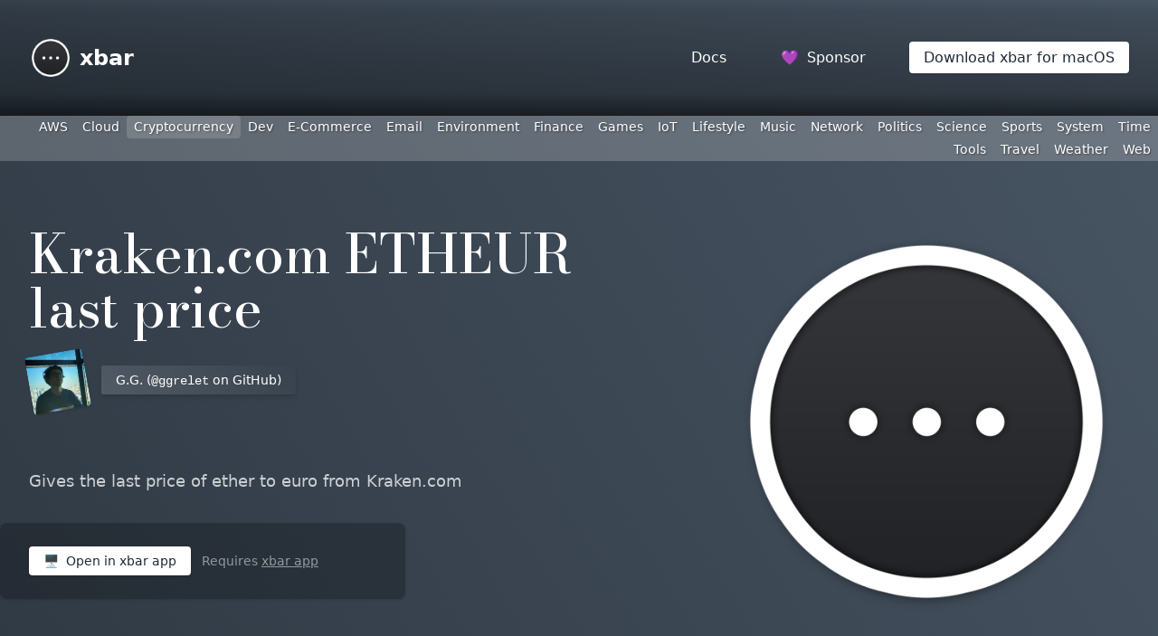

--- FILE ---
content_type: text/html
request_url: https://xbarapp.com/docs/plugins/Cryptocurrency/Ethereum/ether-eur-kraken.30s.sh.html
body_size: 3110
content:

<!doctype html>
<html lang='en' style='background: #111;'>
	<head>
		<meta charset='utf-8' />
		<meta name='viewport' content='width=device-width' />
		<meta http-equiv='X-UA-Compatible' content='ie=edge'>
		<title>Kraken.com ETHEUR last price in your macOS menu bar</title>
		<link rel='stylesheet' href='/public/css/xbar.css?cb=v2.1.7-beta-44-gc3757f5'>
		<link rel='preconnect' href='https://fonts.gstatic.com'>
		<link rel='preconnect' href='https://fonts.googleapis.com'>
		<link rel='stylesheet' href='https://fonts.googleapis.com/css2?family=Bodoni+Moda:wght@500&display=swap'>
		
	<meta name='description' content='Gives the last price of ether to euro from Kraken.com - install xbar for free to get started.'>
	<meta name='author' content='G.G.'>
	<meta name='keywords' content='macos,menubar,xbar,bitbar'>
	<meta itemprop='image' content='https://xbarapp.com/docs/plugins/Cryptocurrency/Ethereum/ether-eur-kraken.30s.sh.png'>
	<meta itemprop='name' content='Kraken.com ETHEUR last price in your macOS menu bar'>
	<meta itemprop='description' content='Gives the last price of ether to euro from Kraken.com - install xbar for free to get started.'>
	<meta name='twitter:card' content='summary_large_image'>
	<meta name='twitter:title' content='Kraken.com ETHEUR last price in your macOS menu bar'>
	<meta name='twitter:description' content='Gives the last price of ether to euro from Kraken.com - install xbar for free to get started.'>
	<meta name='twitter:image' content='https://xbarapp.com/docs/plugins/Cryptocurrency/Ethereum/ether-eur-kraken.30s.sh.png'>
	<meta name='twitter:creator' content='matryer'>
	<meta property='og:title' content='Kraken.com ETHEUR last price in your macOS menu bar'>
	<meta property='og:description' content='Gives the last price of ether to euro from Kraken.com - install xbar for free to get started.'>
	<meta property='og:url' content='https://xbarapp.com/plugins/Cryptocurrency/Ethereum/ether-eur-kraken.30s.sh.html'>
	<meta property='og:site_name' content='xbar lets you put anything into your macOS menu bar'>
	<meta property='og:type' content='article'>
	<meta property='og:image' content='https://xbarapp.com/docs/plugins/Cryptocurrency/Ethereum/ether-eur-kraken.30s.sh.png'>
	<link rel='apple-touch-icon' sizes='180x180' href='https://xbarapp.com/docs/plugins/Cryptocurrency/Ethereum/ether-eur-kraken.30s.sh.png'>
	<link rel='icon' type='image/png' sizes='32x32' href='https://xbarapp.com/docs/plugins/Cryptocurrency/Ethereum/ether-eur-kraken.30s.sh.png'>
	<link rel='shortcut icon' href='https://xbarapp.com/docs/plugins/Cryptocurrency/Ethereum/ether-eur-kraken.30s.sh.png'>
	<meta name='msapplication-TileColor' content='#0f0c29'>
	<meta name='msapplication-config' content='/public/browserconfig.xml'>
	<meta name='theme-color' content='#0f0c29'>
	<style>
		.code-background {
			background: rgb(255,255,255);
			background: linear-gradient(to right, rgba(255,255,255,0.2) 0%, rgba(255,255,255,0.1) 100%);
		}
		.plugin-app-link {
			margin-left: -32px;
		}
	</style>

		
		<script async defer data-domain="xbarapp.com" src="https://plausible.io/js/plausible.js"></script>
	</head>
	<body>
		<header class='flex flex-col'>
			<div class='container mx-auto'>
				<div class='flex items-center space-x-8 p-8 text-white'>
					<a href='/' class='inline-block py-2 text-2xl flex items-center space-x-2 font-bold'>
						<img alt='xbar logo: a circle with three dots inside it' src='/public/img/xbar-2048.png' style='width:48px;height:48px;' />
						<span>xbar</span>
					</a>
					<div class='flex-grow'></div>
					<div>
						<a href='/docs/index.html' class='text-white px-3 py-2 whitespace-nowrap'>Docs</a>
					</div>
					<div>
						<a 
							target='github'
							href='https://github.com/sponsors/matryer' 
							class='text-white px-4 py-2 whitespace-nowrap'
						><span class='mr-1'>💜</span> Sponsor</a>
					</div>
					<div class='hidden md:block'>
						<a 
							target='github'
							href='/dl' 
							class='rounded bg-white text-gray-800 hover:text-black px-4 py-2 shadow hover:shadow-lg whitespace-nowrap'
						>Download xbar for macOS</a>
					</div>
				</div>
			</div>
		</header>
		<div id='menubar' class='text-white whitespace-nowrap overflow-hidden flex flex-wrap justify-end items-center text-right'>
			
			
				<a 
					
					href='/docs/plugins/AWS.html'
				>
					AWS
				</a>
			
				<a 
					
					href='/docs/plugins/Cloud.html'
				>
					Cloud
				</a>
			
				<a 
					 class='rounded selected' 
					href='/docs/plugins/Cryptocurrency.html'
				>
					Cryptocurrency
				</a>
			
				<a 
					
					href='/docs/plugins/Dev.html'
				>
					Dev
				</a>
			
				<a 
					
					href='/docs/plugins/E-Commerce.html'
				>
					E-Commerce
				</a>
			
				<a 
					
					href='/docs/plugins/Email.html'
				>
					Email
				</a>
			
				<a 
					
					href='/docs/plugins/Environment.html'
				>
					Environment
				</a>
			
				<a 
					
					href='/docs/plugins/Finance.html'
				>
					Finance
				</a>
			
				<a 
					
					href='/docs/plugins/Games.html'
				>
					Games
				</a>
			
				<a 
					
					href='/docs/plugins/IoT.html'
				>
					IoT
				</a>
			
				<a 
					
					href='/docs/plugins/Lifestyle.html'
				>
					Lifestyle
				</a>
			
				<a 
					
					href='/docs/plugins/Music.html'
				>
					Music
				</a>
			
				<a 
					
					href='/docs/plugins/Network.html'
				>
					Network
				</a>
			
				<a 
					
					href='/docs/plugins/Politics.html'
				>
					Politics
				</a>
			
				<a 
					
					href='/docs/plugins/Science.html'
				>
					Science
				</a>
			
				<a 
					
					href='/docs/plugins/Sports.html'
				>
					Sports
				</a>
			
				<a 
					
					href='/docs/plugins/System.html'
				>
					System
				</a>
			
				<a 
					
					href='/docs/plugins/Time.html'
				>
					Time
				</a>
			
				<a 
					
					href='/docs/plugins/Tools.html'
				>
					Tools
				</a>
			
				<a 
					
					href='/docs/plugins/Travel.html'
				>
					Travel
				</a>
			
				<a 
					
					href='/docs/plugins/Weather.html'
				>
					Weather
				</a>
			
				<a 
					
					href='/docs/plugins/Web.html'
				>
					Web
				</a>
			
		</div>
		
	<div class='container mx-auto flex flex-wrap space-x-8 justify-start items-start mt-16'>
		<div class='flex flex-col justify-start'>
			<div class='px-8 py-2 max-w-3xl'>
				<h1 class='fancy-font text-white text-xl md:text-6xl'>Kraken.com ETHEUR last price</h1>
			</div>
			<div class='p-8 text-sm'>
				
					
						
							<div class='flex space-x-4 pb-8'>
								<div class='tiny-photo'>
									<a 
										href='/docs/contributors/ggrelet.html'
									>
										<img class='rounded shadow primary' src='https://avatars.githubusercontent.com/u/10114131?v=4'>
									</a>
								</div>
								<div>
									<a 
										href='/docs/contributors/ggrelet.html'
										class='light-background rounded-sm shadow-md px-4 py-2 text-white' 
										style='text-decoration: none;'
									>
										G.G. (<code style='color:white;'>@ggrelet</code> on GitHub)
									</a>
								</div>
							</div>
						
					
				
				
					<p class='my-8 text-white opacity-75 text-lg max-w-lg break-word hyphens-auto'>
						Gives the last price of ether to euro from Kraken.com
					</p>
				
				<div class='plugin-app-link hidden md:flex items-end p-8 m-8 mb-16 bg-black bg-opacity-25 rounded-lg shadow max-w-md'>
					<div>
						<a 
							href='xbar://app.xbarapp.com/openPlugin?path=Cryptocurrency%2fEthereum%2fether-eur-kraken.30s.sh'
							class='rounded bg-white text-gray-800 hover:text-black px-4 py-2 shadow hover:shadow-lg whitespace-nowrap'
						><span class='mr-1'>🖥</span> Open in xbar app</a>
					</div>
					<div class='opacity-50 text-sm text-white ml-3'>Requires <a target='github' href='/dl' class='underline'>xbar app</a></div>
				</div>
				
			</div>
		</div>
		<div 
			class='flex flex-col justify-center mb-16'
		>
			<img 
				class='max-w-md w-full'
				src='https://xbarapp.com/docs/plugins/Cryptocurrency/Ethereum/ether-eur-kraken.30s.sh.png' 
				alt='Image preview of Kraken.com ETHEUR last price plugin.'
				onerror='this.onerror=null;this.src="/public/img/xbar-2048.png";'
			/>
		</div>
	</div>

	
		<div class='code-background text-white p-8 pb-24'>
			<div class='container mx-auto'>
				<div class='flex flex-wrap py-8 space-x-4 justify-end'>
					<div>
						<h2 class='md:text-2xl text-bold'>
							<code>ether-eur-kraken.30s.sh</code>
						</h2>
					</div>
					<div class='flex-grow'></div>
					<div>
						<a class='text-sm text-white hover:text-black hover:bg-white px-4 py-2 rounded' target='github' href='https://github.com/matryer/xbar-plugins/edit/main/Cryptocurrency/Ethereum/ether-eur-kraken.30s.sh'>Edit</a>
					</div>
					<div>
						<a class='text-sm text-gray-700 bg-white hover:bg-gray-100 active:text-black px-4 py-2 rounded' target='github' href='https://github.com/matryer/xbar-plugins/blob/main/Cryptocurrency/Ethereum/ether-eur-kraken.30s.sh'>Open on GitHub</a>
					</div>
				</div>
				<div>
					<pre class='text-sm whitespace-pre-wrap'><code class='nice-wrapping'>#!/bin/bash

# &lt;xbar.title&gt;Kraken.com ETHEUR last price&lt;/xbar.title&gt;
# &lt;xbar.version&gt;v1.0&lt;/xbar.version&gt;
# &lt;xbar.author&gt;G.G.&lt;/xbar.author&gt;
# &lt;xbar.author.github&gt;ggrelet&lt;/xbar.author.github&gt;
# &lt;xbar.desc&gt;Gives the last price of ether to euro from Kraken.com&lt;/xbar.desc&gt;
# &lt;xbar.image&gt;https://i.imgur.com/iGX2yjR.png&lt;/xbar.image&gt;
# &lt;xbar.dependencies&gt;bash&lt;/xbar.dependencies&gt;

val=$(curl -s &#34;https://api.kraken.com/0/public/Ticker?pair=ETHEUR&#34; | tr -d &#39;{}&#34;[]&#39; | tr &#39;:,&#39; &#39;\n&#39; | grep -A1 &#34;^c$&#34; | tail -1)

echo &#34;$(printf &#34;𝚵 %.3f \n&#34; &#34;$val&#34;) | size=13&#34;
echo &#34;---&#34;
echo &#34;Kraken.com | href=\&#34;https://www.kraken.com/\&#34;&#34;
</code></pre>
				</div>
			</div>
		</div>
	

		<footer class='container mx-auto text-white text-lg opacity-75 mt-8'>
			<div class='text-center p-16 pb-24'>
				<p>
					<div>
						<a target='github' class='hover:underline hover:text-white' href='https://github.com/matryer/xbar'>GitHub project</a>
						•
						<a target='github' class='hover:underline hover:text-white' href='https://github.com/matryer/xbar-plugins/blob/main/CONTRIBUTING.md'>Writing plugins guide</a>
					</div>
					<div class='mt-8'>
						<a target='github' class='hover:underline' href='https://github.com/matryer/xbar/blob/master/LICENSE.txt'>MIT License</a> • <a target='twitter' class='hover:underline hover:text-white' href='https://twitter.com/matryer'>@matryer</a>
					</div>
					<div class='opacity-50 mt-2 text-sm mt-8'>
						Updated 05 Aug 24 22:10 BST - <code>v2.1.7-beta-44-gc3757f5</code>
					</div>
				</p>
			</div>
		</footer>
	<script defer src="https://static.cloudflareinsights.com/beacon.min.js/vcd15cbe7772f49c399c6a5babf22c1241717689176015" integrity="sha512-ZpsOmlRQV6y907TI0dKBHq9Md29nnaEIPlkf84rnaERnq6zvWvPUqr2ft8M1aS28oN72PdrCzSjY4U6VaAw1EQ==" data-cf-beacon='{"version":"2024.11.0","token":"9e5c24c19128480cafd8854377568de9","r":1,"server_timing":{"name":{"cfCacheStatus":true,"cfEdge":true,"cfExtPri":true,"cfL4":true,"cfOrigin":true,"cfSpeedBrain":true},"location_startswith":null}}' crossorigin="anonymous"></script>
</body>
</html>
